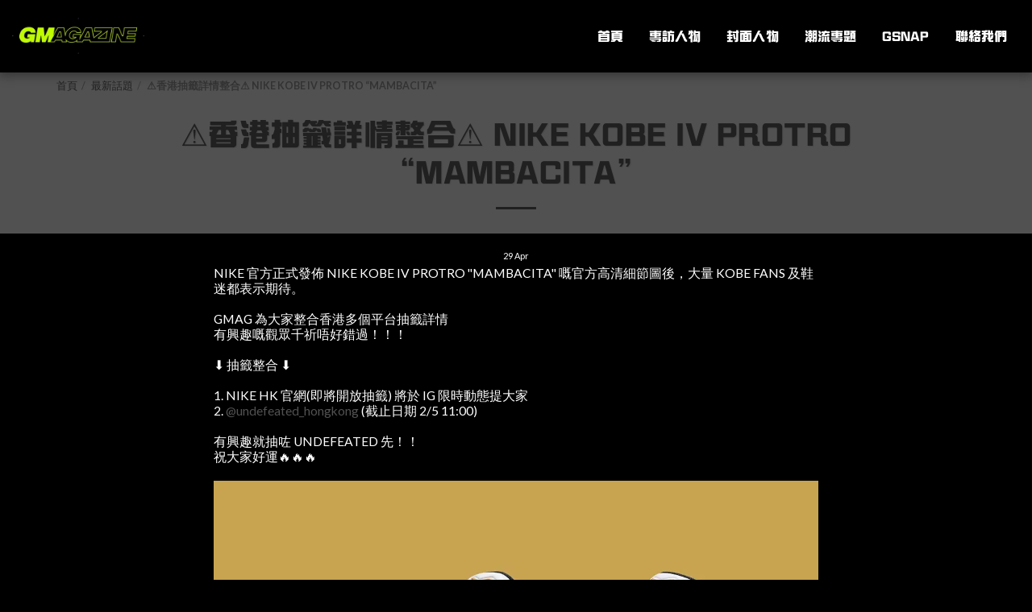

--- FILE ---
content_type: application/javascript; charset=UTF-8
request_url: https://cdn-cms-s-8-4.f-static.net/manager/translation_JS/website_jsTranslations.js?l=zh-cht&a=1&v=y8412442026
body_size: 5936
content:
var translations = {"sent"	  		   : "\u767c\u9001 \uff01","enterYourQuery" 	   : "\u8f38\u5165\u60a8\u7684\u67e5\u8a62","loading"		   : "\u6b63\u5728\u8f09\u5165...","closeEsc"		   : "\u95dc\u9589 (Esc)","previousLeftArrowKey"	   : "\u4e0a\u4e00\u9801 (\u5de6\u7684\u65b9\u5411\u9375)","NextRightArrowKey"	   : "\u4e0b\u4e00\u6b65 (\u53f3\u65b9\u5411\u9375)","of"		   	   : "\u7684","more"		   	   : "\u66f4\u591a","cart"		   	   :"\u8cfc\u7269\u8eca","SearchResult"		   : "\u641c\u5c0b\u7d50\u679c","ChooseTheAmountDonate"    : "\u9078\u64c7\u60a8\u8981\u6350\u8d08\u7684\u91d1\u984d","blogReviewMessage"	   : "\u8b1d\u8b1d\uff01\u60a8\u7684\u8a55\u8ad6\u5c07\u5728\u7ba1\u7406\u54e1\u6279\u51c6\u5f8c\u767c\u5e03\u3002","productReviewMessage"	   : "\u8b1d\u8b1d\uff01\u60a8\u7684\u8a55\u8ad6\u6703\u5728\u5f97\u5230\u7ba1\u7406\u54e1\u6279\u51c6\u5f8c\u767c\u4f48\u3002","ConfirmMailingSubscrive"  : "\u8acb\u78ba\u8a8d\u60a8\u7684\u96fb\u5b50\u90f5\u4ef6\u5730\u5740\u4ee5\u5b8c\u6210\u60a8\u7684\u8a02\u95b1","subscribeTellAboutYou"  : "\u8acb\u544a\u8a34\u6211\u5011\u60a8\u7684\u60c5\u6cc1","imageCouldNotLoaded"      : "\u7121\u6cd5\u8f09\u5165<a href=\"%url%\">\u5716\u50cf<\/a>\u3002","searchInputValidation"    : "\u8acb\u8f38\u5165\u4e00\u500b\u6709\u6548\u7684\u641c\u7d22\u67e5\u8a62\u3002","subscribed"               : "\u5df2\u8a02\u95b1","jqueryValidMsgRequire"    : "\u6b64\u6b04\u4f4d\u662f\u5fc5\u9700\u7684\u3002","jqueryValidMsgRemote"     : "\u8acb\u4fee\u5fa9\u6b64\u6b04\u4f4d\u3002","jqueryValidMsgEmail"      : "\u8acb\u8f38\u5165\u4e00\u500b\u6709\u6548\u7684\u96fb\u5b50\u90f5\u4ef6\u5730\u5740\u3002","jqueryValidMsgUrl"        : "\u8acb\u8f38\u5165\u4e00\u500b\u6709\u6548\u7684 URL\u3002","jqueryValidMsgDate"       : "\u8acb\u8f38\u5165\u4e00\u500b\u6709\u6548\u7684\u65e5\u671f\u3002","jqueryValidMsgDateISO"    : "\u8acb\u8f38\u5165\u4e00\u500b\u6709\u6548\u7684\u65e5\u671f (ISO)\u3002","jqueryValidMsgNumber"     : "\u8acb\u8f38\u5165\u4e00\u500b\u6709\u6548\u865f\u78bc\u3002","jqueryValidMsgDigits"     : "\u8acb\u8f38\u5165\u552f\u4e00\u7684\u6578\u4f4d\u3002","jqueryValidMsgCreditcard" : "\u8acb\u8f38\u5165\u6709\u6548\u7684\u4fe1\u7528\u5361\u865f\u78bc\u3002","jqueryValidMsgEqualTo"    : "\u8acb\u518d\u6b21\u8f38\u5165\u76f8\u540c\u7684\u503c\u3002","jqueryValidMsgAccept"     : "\u8acb\u8f38\u5165\u4e00\u500b\u6709\u6548\u7684\u526f\u6a94\u540d\u7684\u503c\u3002","jqueryValidMsgMaxlength"  : "\u8acb\u8f38\u5165\u4e0d\u8d85\u904e {0} \u500b\u5b57\u5143\u3002","jqueryValidMsgMinlength"  : "\u8acb\u81f3\u5c11\u8f38\u5165 {0} \u500b\u5b57\u5143\u3002","jqueryValidMsgRangelength":"\u8acb\u8f38\u5165\u4e00\u500b\u503c\u4ecb\u65bc {0} \u548c {1} \u500b\u5b57\u5143\u9577\u3002","jqueryValidMsgRange"	   : "\u8acb\u8f38\u5165 {0} \u548c {1} \u4e4b\u9593\u7684\u4e00\u500b\u503c\u3002","jqueryValidMsgMax"	   : "\u8acb\u8f38\u5165\u5c0f\u65bc\u6216\u7b49\u65bc {0}\u3002","jqueryValidMsgMin"	   : "\u8acb\u8f38\u5165\u4e00\u500b\u503c\u5927\u65bc\u6216\u7b49\u65bc {0}\u3002","sending"		   : "\u767c\u9001","firstName"		   : "\u540d\u5b57","lastName"		   : "\u59d3\u6c0f","phone"			   : "\u96fb\u8a71","emailAddress"		   : "\u96fb\u5b50\u90f5\u4ef6\u5730\u5740","fileUpload"		   : "\u6587\u4ef6\u4e0a\u50b3","send"			   : "\u767c\u9001","search"		   : "\u641c\u7d22","productvalidatorPopover"  : "\u5fc5\u586b\u7684\u6b04\u4f4d","SpecialRequest" 	   : "\u7279\u6b8a\u8981\u6c42","restaurantReservation"    : "\u9910\u5ef3\u9810\u8a02","ThankYouAuto"		   : "\u8a02\u55ae\u5b8c\u6210, \u8b1d\u8b1d\u60a8\u7684\u8a02\u55ae!","ThankYouManual"	   : "\u8a02\u55ae\u5c1a\u672a\u5b8c\u6210\u3002\u6211\u5011\u5c07\u76e1\u5feb\u8207\u60a8\u806f\u7e6b","Ok"			   : "\u597d\u4e86","OrderNumber"		   : "\u8a02\u55ae\u7de8\u865f","Date"			   : "\u65e5\u671f","Hour"			   : "\u5c0f\u6642","TableSize"		   : "\u684c\u5b50\u5927\u5c0f","NoAvailableTime"	   : "\u62b1\u6b49\uff0c\u6b64\u65e5\u671f\u6c92\u6709\u53ef\u7528\u6642\u9593\u3002\u8acb\u5617\u8a66\u9078\u64c7\u5176\u4ed6\u65e5\u671f\u3002","message"	           : "\u6d88\u606f","ThankYou"	           : "\u8b1d\u8b1d","error_title"	   	   : "\u932f\u8aa4","error_body"	   	   : "\u54ce\u5440\uff0c\u51fa\u4e86\u9ede\u554f\u984c","limitTickets"	   : "\u9650\u91cf\uff1a","tickets"	   : "\u7968","registrationClosed"       : "\u8a3b\u518a\u662f\u5c01\u9589\u7684\u3002\u8acb\u8207\u6211\u5011\u806f\u7e6b\u4ee5\u7372\u53d6\u66f4\u591a\u4fe1\u606f\u3002","Sunday"		   : "\u661f\u671f\u65e5","Monday"		   : "\u661f\u671f\u4e00","Tuesday"		   : "\u661f\u671f\u4e8c","Wednesday"		   : "\u661f\u671f\u4e09","Thursday"		   : "\u661f\u671f\u56db","Friday"		   : "\u661f\u671f\u4e94","Saturday"		   : "\u661f\u671f\u516d","foodDeliverybootBoxTitle" : "\u8a02\u55ae\u8996\u7a97","addToCart"                : "\u6dfb\u52a0\u5230\u8cfc\u7269\u8eca","save"                	   : "\u4fdd\u5b58","ThankYouAfterSubmmit" 	   : "\u611f\u8b1d\u60a8\u8207\u6211\u5011\u806f\u7e6b\u3002\u6211\u5011\u5df2\u6536\u5230\u60a8\u7684\u8cc7\u8a0a, \u4e26\u5c07\u5118\u5feb\u56de\u5fa9\u60a8\u3002","country" 					: "\u570b\u5bb6","productQuntityLimit" 		: "\u8be5\u4ea7\u54c1\u88ab\u9650\u5236\u4e8e\u6700\u5927\u7684{{units_limitation}}\u5355\u4f4d\u3002","productQuntityLimitMin" 		: "\u7522\u54c1\u9650\u5236\u70ba\u6700\u4f4e {{units_limitation}} \u4ef6\u3002","forumDeleteTopic" 		: "\u522a\u9664\u4e3b\u984c\u9084\u5c07\u6c38\u4e45\u522a\u9664\u6240\u6709\u76f8\u95dc\u56de\u5fa9\u3002\u78ba\u5b9a\u8981\u522a\u9664\u5b83\u55ce\uff1f","forumDeleteTopicTitle" 	: "\u522a\u9664\u4e3b\u984c","forumDeleteReply" 		: "\u78ba\u5b9a\u8981\u522a\u9664\u9019\u689d\u56de\u5fa9\u55ce\uff1f","forumDeleteReplyTitle" 	: "\u522a\u9664\u56de\u5fa9","forumNewTopic" 	: "\u65b0\u4e3b\u984c","forumCreateNewTopic" 	: "\u65b0\u5efa\u4e3b\u984c","forumCountOfTotalPosts" 	: "\u7e3d\u5171\u767c\u4f48 {{numbers_of_posts}} \u689d\u8cbc\u5b50","forumSearchPlaceholder" 	: "\u641c\u7d22\u4e3b\u984c\u3001\u5e16\u5b50\u6216\u985e\u5225","forumLastReply" 	: "\u6700\u5f8c\u7684\u56de\u5fa9","follow" 	: "\u95dc\u6ce8","following" 	: "\u95dc\u6ce8\u4e2d","forumReplies" 	: "\u56de\u5fa9","forumFrequentPosters" 	: "\u9ad8\u983b\u7387\u6d77\u5831","chooseCategory" 	: "\u9078\u64c7\u985e\u5225","linkCopiedToClipboard" 	: "\u9023\u7d50\u8907\u88fd\u5230\u526a\u8cbc\u7c3f","edit" 	: "\u7de8\u8f2f","settings" 	: "\u8a2d\u7f6e","created" 	: "\u5275\u5efa","seeMore" 	: "\u67e5\u770b\u66f4\u591a","options" 	: "\u9078\u9805","joined" 	: "\u5df2\u52a0\u5165","posted" 	: "\u5df2\u767c\u4f48","category" 	: "\u985e\u5225","areYouSure": "\u662f\u5426\u78ba\u5b9a\uff1f","yes" 	: "\u662f\u7684","no" 	: "\u4e0d","insertTopicTitle" 	: "\u63d2\u5165\u4e3b\u984c\u6a19\u984c","insertTopicMessage" 	: "\u63d2\u5165\u4fe1\u606f\u4e3b\u984c","reply" 	: "\u7b54\u8986","addReply" 	: "\u65b0\u589e\u56de\u8986","address" 	: "\u4f4d\u5740:","city" 	: "\u57ce\u5e02\uff1a","state" 	: "\u5dde\uff1a","zipCode" 	: "\u90f5\u653f\u7de8\u78bc\uff1a","instructions" 	: "\u6307\u5c0e\u8aaa\u660e\uff1a","country_v2" : "\u570b\u5bb6\uff1a","chooseDate": "\u9078\u64c7\u65e5\u671f","chooseDateAndTime": "\u9078\u64c7\u65e5\u671f\u548c\u6642\u9593","chooseTime": "\u9078\u64c7\u6642\u9593","total" : "\u7e3d\u6578\ufe30","reviewBad": "\u5dee\u52c1\u7684","reviewPoor": "\u8f03\u5dee\u7684","reviewRegular": "\u6b63\u5e38\u7684","reviewGood": "\u597d\u7684","reviewGorgeous": "\u83ef\u9e97\u7684","popupButtonSelected": "\u9078\u64c7","eCommerceSort": {"sortBy": "\u6392\u5e8f","recommended": "\u63a8\u85a6","byHighPrice": "\u50f9\u683c\uff0c\u5f9e\u9ad8\u5230\u4f4e","byLowerPriceBy": "\u50f9\u683c\uff0c\u5f9e\u4f4e\u5230\u9ad8",},"globalContactEmail": {"fullName": "\u5168\u540d","description": "\u63cf\u8ff0","subject": "\u4e3b\u984c","contactUs": "\u806f\u7e6b\u6211\u5011","infoBox": "\u586b\u5beb\u8868\u683c\u6216\u76f4\u63a5\u50b3\u9001\u96fb\u5b50\u90f5\u4ef6\u81f3: {{email_address}}","thankYouMessage": "\u611f\u8b1d\u60a8\u8207\u6211\u5011\u806f\u7e6b\u3002","thankYouCloseBtn": "\u95dc\u9589"    },"editStructure": "\u7de8\u8f2f\u7d50\u69cb","editLogo": "\u7de8\u8f2f","eventNumberOfTickets": "\u9078\u64c7\u60a8\u60f3\u8981\u8cfc\u8cb7\u7684\u7968\u64da\u6578\u91cf\u3002","magicBtn": {"editMagicContactButton": "\u66f4\u6539\u806f\u7e6b\u8cc7\u6599","editMagicShareButton": "\u7de8\u8f2f\u5206\u4eab","contactUs": {"title": "\u9023\u7d61\u4eba","submitBtn": "\u806f\u7e6b\u6211\u5011","ThankYouAfterSubmmit": "\u611f\u8b1d\u60a8\u8207\u6211\u5011\u806f\u7e6b\u3002\u6211\u5011\u5df2\u6536\u5230\u60a8\u7684\u8cc7\u8a0a, \u4e26\u5c07\u5118\u5feb\u56de\u5fa9\u60a8\u3002","fields": {"name": "\u540d\u7a31","phone": "\u96fb\u8a71","emailAddress": "\u96fb\u5b50\u90f5\u4ef6\u5730\u5740","emailAddressValidationdMsg": "\u8acb\u8f38\u5165\u4e00\u500b\u6709\u6548\u7684\u96fb\u5b50\u90f5\u4ef6\u3002","message": "\u6d88\u606f","requiredMsg": "\u6b64\u6b04\u4f4d\u662f\u5fc5\u9700\u7684\u3002",}},"copyLink": {"success": "\u93c8\u63a5\u5df2\u5fa9\u88fd\u5230\u526a\u8cbc\u677f\u3002",},"ExternalLinksPreventor": {"title": "\u50c5\u9650\u767c\u5e03\u7248\u672c","previewExternalLinkMsg": "\u60a8\u6b63\u5728\u5617\u8a66\u5f9e\u7db2\u7ad9\u7684\u9810\u89bd\u6a21\u5f0f\u9000\u51fa\u5230\u5916\u90e8\u93c8\u63a5\u3002\u8acb\u767c\u5e03\u60a8\u7684\u7db2\u7ad9\uff0c\u7136\u5f8c\u5f9e\u60a8\u7684\u7db2\u7ad9URL\u91cd\u8a66\u3002",},"facebookMessenger": {"title": "Facebook",},"whatsApp": {"title": "WhatsApp",},"phone": {"title": "\u96fb\u8a71",},"skype": {"title": "Skype",},"telegram": {"title": "\u96fb\u5831",},"facebook": {"title": "Facebook",},"twitter": {"title": "\u63a8\u7279",},"pinterest": {"title": "Pinterest",},"gmail": {"title": "Gmail",},"linkedIn": {"title": "LinkedIn",},"tumblr": {"title": "Tumblr",},"emailApp": {"title": "\u96fb\u5b50\u90f5\u4ef6\u61c9\u7528\u7a0b\u5f0f",},"copyLink": {"title": "\u8907\u88fd\u93c8\u63a5",},"microsoftTeams": {"title": "Microsoft Teams",}},"fillOutAtLeastOneField": "\u63d0\u4ea4\u6b64\u8868\u55ae\u4e4b\u524d\uff0c\u60a8\u9700\u8981\u81f3\u5c11\u586b\u5beb\u4e00\u500b\u5b57\u6bb5\u3002","productCallToAction": {"fullName": "\u5168\u540d","description": "\u63cf\u8ff0","subject": "\u4e3b\u984c","title": "\u806f\u7e6b\u6211\u5011","infoBox": "\u5982\u679c\u60a8\u5c0d\u6b64\u7522\u54c1\u611f\u8208\u8da3\uff0c\u8acb\u586b\u5beb\u4ee5\u4e0b\u8868\u683c\uff1a","thankYouMessage": "\u611f\u8b1d\u60a8\u8207\u6211\u5011\u806f\u7e6b\u3002","thankYouCloseBtn": "\u95dc\u9589","phone": "\u96fb\u8a71","productName": "\u7522\u54c1\u540d\u7a31\uff1a"    },"flipClock": {"years"   : "\u5e74","months"  : "\u6708\u4efd","days"    : "\u5929","hours"   : "\u5c0f\u6642","minutes" : "\u5206\u9418","seconds" : "\u79d2"    },"previewExternalLinkTitle": "\u5916\u90e8\u93c8\u63a5","previewExternalLinkMsg": "\u60a8\u6b63\u5728\u5617\u8a66\u9000\u51fa\u5f9e\u63a7\u5236\u9762\u677f\uff0c\u8a72\u9762\u677f\u5728\u9019\u88e1\u7981\u7528\u5916\u90e8\u93c8\u63a5{{externalLink}}\u3002\u8acb\u9032\u5165\u5168\u5c4f\u9810\u89bd\u5f97\u5230\u5b83\u7684\u5de5\u4f5c\u3002","returnPolicy": "\u9000\u9084\u653f\u7b56","calendarHandler": {"days": {"sunday": "\u661f\u671f\u65e5","monday": "\u661f\u671f\u4e00","tuesday": "\u661f\u671f\u4e8c","wednesday": "\u661f\u671f\u4e09","thursday": "\u661f\u671f\u56db","friday": "\u661f\u671f\u4e94","saturday": "\u661f\u671f\u516d"        },"daysShort": {"sun": "\u9031\u65e5","mon": "\u9031\u4e00","tue": "\u9031\u4e8c","wed": "\u9031\u4e09","thu": "\u9031\u56db","fri": "\u9031\u4e94","sat": "\u9031\u516d"        },"daysMin": {"su": "\u9031\u65e5","mo": "\u9031\u4e00","tu": "\u9031\u4e8c","we": "\u9031\u4e09","th": "\u9031\u56db","fr": "\u9031\u4e94","sa": "\u9031\u516d"        },"months": {"january": "\u4e00\u6708","february": "\u4e8c\u6708","march": "\u4e09\u6708","april": "\u56db\u6708","may": "5 \u6708","june": "\u516d\u6708","july": "\u4e03\u6708","august": "\u516b\u6708","september": "\u4e5d\u6708","october": "\u5341\u6708","november": "\u5341\u4e00\u6708","december": "\u5341\u4e8c\u6708"        },"monthsShort": {"jan": "1 \u6708","feb": "2 \u6708","mar": "3 \u6708","apr": "4 \u6708","may": "5 \u6708","jun": "6 \u6708","jul": "7 \u6708","aug": "8 \u6708","sep": "9 \u6708","oct": "10\u6708","nov": "11 \u6708","dec": "12 \u6708"        },"today": "\u4eca\u5929","clear": "\u6e05\u9664",},"enterYourEmail": "\u8f38\u5165\u60a8\u7684\u96fb\u5b50\u90f5\u4ef6","subscribe": "\u8a02\u95b1","backInStock": {"name": "\u5168\u540d","namePlaceHolder": "\u8f38\u5165\u60a8\u7684\u5168\u540d","phone": "\u96fb\u8a71","phonePlaceHolder": "\u8f38\u5165\u60a8\u7684\u96fb\u8a71\u865f\u78bc","message": "\u6b64\u529f\u80fd\u50c5\u9069\u7528\u65bc\u60a8\u5df2\u767c\u4f48\u7248\u672c\u7684\u7db2\u7ad9","title": "\u91cd\u65b0\u5230\u8ca8\u8acb\u6c42",},"layouts": "\u4f48\u5c40","pages": "\u9801\u9762","remove": "\u522a\u9664","print": "\u6253\u5370","download": "\u4e0b\u8f09","suggestTextTool": {"apply": "\u6dfb\u52a0","title": "\u5efa\u8b70\u7684\u6587\u5b57","ai": {"generate": "\u751f\u6210","noResults": "\u6211\u5011\u6df1\u8868\u6b49\u610f\u3002\u4f3c\u4e4e\u5728\u751f\u6210\u7d50\u679c\u6642\u51fa\u73fe\u4e86\u554f\u984c\u3002\u8acb\u518d\u8a66\u4e00\u6b21\u3002","category": "\u985e\u5225","business": "\u7db2\u7ad9\u540d\u7a31","custom": "\u81ea\u8a02","contentType": "\u5167\u5bb9\u985e\u578b","categoryTT": "\u8f38\u5165\u60a8\u7684\u696d\u52d9\u985e\u5225\uff0c\u4f8b\u5982\uff0c\u96fb\u7af6\u6d3b\u52d5","businessTT": "\u8f38\u5165\u60a8\u7684\u7db2\u7ad9\u540d\u7a31","contentTypeTT": "\u5728\u9019\u88e1\uff0c\u60a8\u53ef\u4ee5\u9078\u64c7\u8981\u5411\u7528\u6236\u5c55\u793a\u7684\u5167\u5bb9\u985e\u578b\uff0c\u4f8b\u5982\u9996\u9801\u6a19\u984c\u548c\u95dc\u65bc\u6211\u5011\u7684\u6587\u5b57\u3002","customTT": "\u5728\u9019\u88e1\u60a8\u53ef\u4ee5\u6dfb\u52a0\u60a8\u81ea\u5b9a\u7fa9\u7684\"\u95dc\u65bc\"\u9801\u9762\u7684\u63cf\u8ff0","categoryPH": "\u6c7d\u8eca\u79df\u8cc3\u3001\u7db2\u7403\u4ff1\u6a02\u90e8\u2026\u2026","customPH": "\u95dc\u65bc MAGICPLAN \u516c\u53f8\u7684\u9801\u9762....","showMore": "\u986f\u793a\u66f4\u591a","about": "\u95dc\u65bc\u6211\u5011","titleOption": "\u6a19\u984c","shortAboutOption": "\u77ed\u7248\u95dc\u65bc\u9801\u9762","longAboutOption": "\u9577\u7248\u95dc\u65bc\u9801\u9762","customOption": "\u81ea\u8a02","about": "\u95dc\u65bc\u7db2\u7ad9","aboutTT": "\u8f38\u5165\u60a8\u7db2\u7ad9\u7684\u7c21\u77ed\u63cf\u8ff0","aboutPH": "\u7db2\u4e0a\u96fb\u5b50\u5546\u5e97","focus": "\u91cd\u9ede","focusTT": "\u6dfb\u52a0\u7126\u9ede\u53e5\u5b50\u6216\u55ae\u8a5e\u4ee5\u7372\u5f97\u50c5\u8207\u7279\u5b9a\u9818\u57df\u76f8\u95dc\u7684\u7d50\u679c\u3002","focusPH": "\u5982\u4f55\u958b\u59cb...","applied": "\u5df2\u6dfb\u52a0","required": "\u8acb\u586b\u5beb\u5b57\u6bb5\u4e4b\u4e00\u4ee5\u751f\u6210\u65b0\u5167\u5bb9\u3002","loadingMsg": "\u6211\u5011\u4f7f\u7528\u5148\u9032\u7684\u4eba\u5de5\u667a\u6167\u6f14\u7b97\u6cd5\u4f86\u5275\u5efa\u60a8\u7684\u6587\u5b57\u3002<BR>\u9019\u901a\u5e38\u9700\u8981\u4e00\u4e9b\u6642\u9593\u3002<BR>\u611f\u8b1d\u60a8\u7684\u8010\u5fc3\u7b49\u5f85\uff01","onboarding": {"save": "\u4fdd\u5b58\u6578\u64da","title": "\u8acb\u8f38\u5165\u6709\u95dc\u60a8\u7db2\u7ad9\u7684\u66f4\u591a\u6578\u64da","error": "\u8acb\u6dfb\u52a0\u6709\u95dc\u60a8\u7684\u7db2\u7ad9\u53ca\u5176\u985e\u5225\u7684\u5167\u5bb9\u3002",}},},"uploadFileLimitSize": "\u6587\u4ef6\u5927\u5c0f\u8d85\u904e{{mb_in_number}}  MB \u7684\u9650\u5236\u3002","jqueryValidSpacesOnlyMsg": "\u8acb\u8f38\u5165\u6709\u6548\u6587\u672c\uff0c\u800c\u4e0d\u50c5\u50c5\u662f\u7a7a\u683c","previewRemoveSectionTT": "\u522a\u9664\u5340\u584a","activeOrderPopup": {"messageTitle": "\u9019\u6b3e\u7522\u54c1\u7f3a\u8ca8\u4e86\u3002","messageBody": "\u62b1\u6b49\uff0c\u6211\u5011\u76ee\u524d\u5546\u54c1\u7f3a\u8ca8\u3002\u6211\u5011\u77e5\u9053\u9019\u4ee4\u4eba\u5931\u671b\uff0c\u4f46\u8acb\u7a0d\u5f8c\u518d\u56de\u4f86\u6216\u63a2\u7d22\u6211\u5011\u5546\u5e97\u4e2d\u7684\u5176\u4ed6\u9078\u64c7\u3002\u611f\u8b1d\u60a8\u7684\u95dc\u6ce8\uff01",},"seatMap": {"cart": "\u8cfc\u7269\u8eca","emptyCart": "\u9084\u6c92\u6709\u5de5\u55ae","serviceFee": "\u670d\u52d9\u8cbb","total": "\u7e3d\u8a08","checkoutBtn": "\u7d50\u8cec","table": "\u684c\u5b50","row": "\u884c","seat": "\u5ea7\u4f4d",},"productSubscriptionError": "\u8acb\u9078\u64c7\u8a02\u95b1\u5b9a\u50f9\u9078\u9805\u4e4b\u4e00","reportAbusePopup": {"reportAbuseTitle": "\u5831\u544a\u6feb\u7528","reportAbuseExp": "\u5982\u679c\u60a8\u9047\u5230\u60a8\u8a8d\u70ba\u9055\u53cd\u6211\u5011\u793e\u7fa4\u6a19\u6e96\u7684\u5167\u5bb9\u6216\u884c\u70ba\uff0c\u8acb\u4f7f\u7528\u6b64\u8868\u683c\u5411\u6211\u5011\u5831\u544a\u3002","reportType": "\u6feb\u7528\u985e\u578b","reportTypeSpam": "\u5783\u573e\u90f5\u4ef6","reportTypeHarassment": "\u9a37\u64fe","reportTypeInappropriateContent": "\u4e0d\u9069\u7576\u7684\u5167\u5bb9","reportTypeOther": "\u5176\u4ed6","reportDetails": "\u7d30\u7bc0\uff1a","reportDetailsExp": "\u8acb\u63d0\u4f9b\u6709\u95dc\u6feb\u7528\u884c\u70ba\u7684\u66f4\u591a\u8cc7\u8a0a...","reporterEmailTXT": "\u60a8\u7684\u96fb\u5b50\u90f5\u4ef6(\u53ef\u9078)\uff1a","reporterSubmit": "\u63d0\u4ea4\u5831\u544a","reporterThankYouTitle": "\u611f\u8b1d\u60a8\u7684\u5831\u544a\uff01","reporterThankYouExp": "\u6211\u5011\u611f\u8b1d\u60a8\u82b1\u6642\u9593\u5e6b\u52a9\u6211\u5011\u7dad\u6301\u4e00\u500b\u5b89\u5168\u548c\u71b1\u60c5\u7684\u793e\u5340\u3002\u6211\u5011\u7684\u5718\u968a\u5c07\u5be9\u67e5\u60a8\u7684\u5831\u544a\u4e26\u63a1\u53d6\u9069\u7576\u7684\u884c\u52d5\u3002","reporterCloseBtn": "\u95dc\u9589",},"wizardPreviewDisabledPreviewButtons": "\u8a9e\u8a00\u9810\u89bd\u6a21\u5f0f\uff1a\u7ba1\u7406\u6309\u9215\u5df2\u505c\u7528\u3002\u9ede\u64ca\u5207\u63db\u56de\u9810\u8a2d\u8a9e\u8a00\u3002","scheduleBooking": {"scheduleSessionDate": "\u6703\u8b70\u65e5\u671f","scheduleTime": "\u6642\u9593","scheduleRepeats": "\u91cd\u8907\u6b21\u6578","scheduleStaff": "\u54e1\u5de5","scheduleSummary": "\u884c\u7a0b\u6458\u8981","durationPH": "\u5c0f\u6642","durationPM": "\u5206\u9418","durationPH2": "\u5c0f\u6642","courseScheduleList": "\u8ab2\u7a0b\u6642\u9593\u8868","totalSessions": "\u7e3d\u6703\u8a71\u6578","noSessions": "\u7121\u5de5\u4f5c\u968e\u6bb5","showFullList": "\u986f\u793a\u5b8c\u6574\u5217\u8868","duration": "\u6301\u7e8c\u6642\u9593",},"helloWithName": "\u60a8\u597d\uff0c{{name}}","orders": "\u8a02\u55ae","notifications": "\u901a\u77e5",};